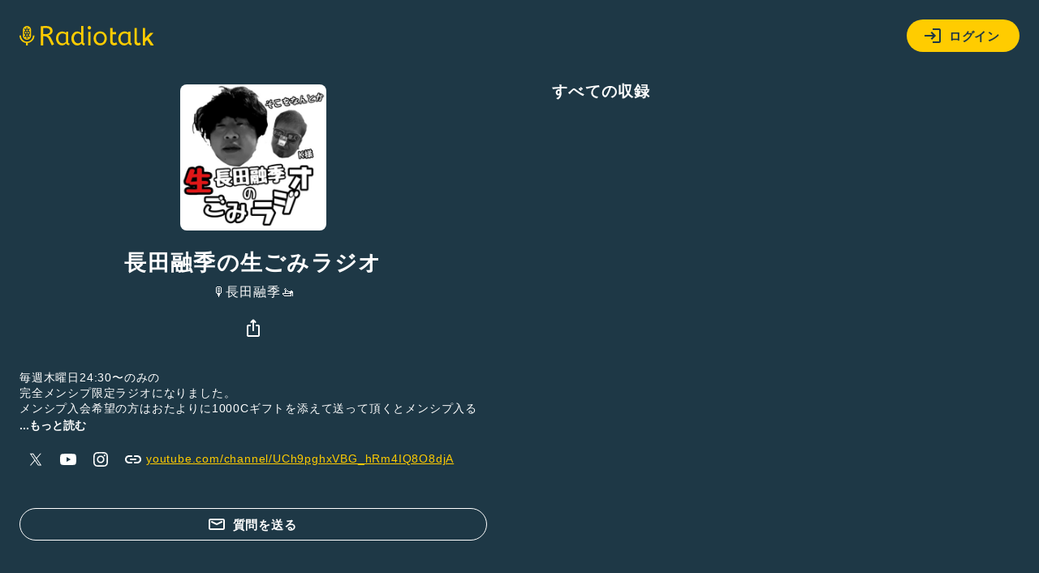

--- FILE ---
content_type: text/html; charset=UTF-8
request_url: https://radiotalk.jp/program/107788
body_size: 10971
content:
<!DOCTYPE html>
<html lang="ja">
<head>
    <!-- Google Tag Manager -->
    <script>(function(w,d,s,l,i){w[l]=w[l]||[];w[l].push({'gtm.start':
          new Date().getTime(),event:'gtm.js'});var f=d.getElementsByTagName(s)[0],
        j=d.createElement(s),dl=l!='dataLayer'?'&l='+l:'';j.async=true;j.src=
        'https://www.googletagmanager.com/gtm.js?id='+i+dl;f.parentNode.insertBefore(j,f);
      })(window,document,'script','dataLayer','GTM-5QTV4CH');</script>
    <!-- End Google Tag Manager -->

    <meta http-equiv="X-UA-Compatible" content="IE=edge">
    <meta name="viewport" content="width=device-width, initial-scale=1.0, maximum-scale=1.0, user-scalable=no">
    <meta http-equiv="content-type" content="text/html; charset=utf-8">
    <meta name="theme-color" content="#1E3746"/>
    <meta name="csrf-token" content="aRWgSFcTxveIPCSW515K9SFZBurk4J37bTYxZoIZ">
    <meta name="google-site-verification" content="MT1N5J9hyOebVRaqgcBUwtIlzEIBTc6UzhK3eUilN9w" />

    <link rel="icon" href="/images/favicon.ico" type="image/x-icon">
    <link rel="apple-touch-icon" href="/images/apple-touch-icon.png" sizes="64x64">
    <link href="/css/common.css?id=4b515fc15b80ef205be5d09edbfe1423" rel="stylesheet">
    <link rel="manifest" href="/manifest.json">

                <title>長田融季の生ごみラジオ - Radiotalk(ラジオトーク)</title>
    <meta name="author" content="🎙️長田融季🚤">
    <meta name="keywords" content="長田融季の生ごみラジオ,ラジオ,トーク,音源">
    <meta name="description" content="毎週木曜日24:30〜のみの
完全メンシプ限定ラジオになりました。
メンシプ入会希望の方はおたよりに1000Cギフトを添えて送って頂くとメンシプ入るボタンが有効なります。

2022/9月度・1月度.
マンスリー売上げscoreランキング1位番組！

てやんでぇ！元吉本の大問題児漫才師長田融季です


ふわっち&amp;Youtubeもチェック！


皆さんお気軽にお越しください！

なんでもアリのノーコンプラジオ！


※新道竜巳のごみラジオとは一切関係ありません。
類似番組にご注意下さい。
">
    <meta name="application-name" content="長田融季の生ごみラジオ - Radiotalk">

    <meta name="twitter:card" content="summary"/>
    <meta name="twitter:site" content="@radiotalk_info"/>
    <meta name="twitter:title" content="長田融季の生ごみラジオ"/>
    <meta name="twitter:description" content="毎週木曜日24:30〜のみの
完全メンシプ限定ラジオになりました。
メンシプ入会希望の方はおたよりに1000Cギフトを添えて送って頂くとメンシプ入るボタンが有効なります。

2022/9月度・1月度.
マンスリー売上げscoreランキング1位番組！

てやんでぇ！元吉本の大問題児漫才師長田融季です


ふわっち&amp;Youtubeもチェック！


皆さんお気軽にお越しください！

なんでもアリのノーコンプラジオ！


※新道竜巳のごみラジオとは一切関係ありません。
類似番組にご注意下さい。
"/>
    <meta name="twitter:image" content="https://storage.radiotalk.jp/u601544/image/programs/20220427183752_bdd6.jpg"/>

    <meta property="og:url" content="https://radiotalk.jp/program/107788"/>
    <meta property="og:title" content="長田融季の生ごみラジオ - Radiotalk"/>
    <meta property="og:type" content="website"/>
    <meta property="og:site_name" content="Radiotalk"/>
    <meta property="og:image" content="https://storage.radiotalk.jp/u601544/image/programs/20220427183752_bdd6.jpg"/>
    <meta property="og:description" content="毎週木曜日24:30〜のみの
完全メンシプ限定ラジオになりました。
メンシプ入会希望の方はおたよりに1000Cギフトを添えて送って頂くとメンシプ入るボタンが有効なります。

2022/9月度・1月度.
マンスリー売上げscoreランキング1位番組！

てやんでぇ！元吉本の大問題児漫才師長田融季です


ふわっち&amp;Youtubeもチェック！


皆さんお気軽にお越しください！

なんでもアリのノーコンプラジオ！


※新道竜巳のごみラジオとは一切関係ありません。
類似番組にご注意下さい。
"/>

            <link type="application/rss+xml" rel="alternate" title="長田融季の生ごみラジオ - Radiotalk" href="https://radiotalk.jp/rss/24eb03fd9e407d0c"/>
    
    <link rel="canonical" href="https://radiotalk.jp/program/107788"/>

    <link href="/css/program.css?id=ae972c740ac7a468c4163db5d72ed6b5" rel="stylesheet">
    <link href="/css/talks.css?id=d197573a3bf9b27866d5db2da9d853e6" rel="stylesheet">

    <style>
                            </style>
</head>
<body>
<!-- Google Tag Manager (noscript) -->
<noscript><iframe src="https://www.googletagmanager.com/ns.html?id=GTM-5QTV4CH" height="0" width="0" style="display:none;visibility:hidden"></iframe></noscript>
<!-- End Google Tag Manager (noscript) -->
<div>
    <header class="js-auth">
    <div class="loading-overlay" :class="[{ 'show': showLoading }]">
        <div>
            <img src="/images/loading.svg">
            <p>ログイン中...</p>
        </div>
    </div>
    <a href="/">
        <img src="/images/logo-yellow.svg" alt="Radiotalk">
    </a>
    <div class="header-right">
        <div class="dropdown">
            <div class="button button-icon-label dropdown-button" v-on:click="showLoginModal = !showLoginModal">
                <svg viewBox="0 0 24 24" xmlns="http://www.w3.org/2000/svg">
                    <path d="M11 7L9.6 8.4L12.2 11H2V13H12.2L9.6 15.6L11 17L16 12L11 7ZM20 19H12V21H20C21.1 21 22 20.1 22 19V5C22 3.9 21.1 3 20 3H12V5H20V19Z">
                </svg>
                ログイン
            </div>
            <ul class="dropdown-menu" v-show="showLoginModal" style="display: none;">
                <li>
                    <div class="button button-icon-label google" v-on:click="login('google')">
                        <svg viewBox="0 0 24 24" xmlns="http://www.w3.org/2000/svg">
                            <path d="M6.09099 12C6.09192 11.3698 6.19318 10.7438 6.39099 10.1454L3.02735 7.56818C2.35141 8.94777 2 10.4637 2 12C2 13.5363 2.35141 15.0522 3.02735 16.4318L6.39099 13.8545C6.19318 13.2562 6.09192 12.6302 6.09099 12Z" fill="#FBBC05"/>
                            <path d="M3.02734 7.56819L6.39098 10.1455C6.78093 8.96574 7.53284 7.93896 8.53981 7.21107C9.54677 6.48318 10.7576 6.09122 12.0001 6.09092C13.3432 6.08933 14.645 6.5554 15.6819 7.4091L18.591 4.50001C17.4396 3.48741 16.0707 2.75316 14.5902 2.35401C13.1098 1.95486 11.5573 1.90151 10.0529 2.19808C8.54855 2.49465 7.13252 3.1332 5.9143 4.06436C4.69608 4.99553 3.70831 6.19436 3.02734 7.56819Z" fill="#EA4335"/>
                            <path d="M11.9997 10.1818V14.0455H17.3634C16.8634 16.5 14.7725 17.9091 11.9997 17.9091C10.7559 17.9094 9.54366 17.5173 8.53572 16.7884C7.52777 16.0596 6.77551 15.0313 6.3861 13.85L3.02246 16.4273C3.84625 18.1041 5.12469 19.5156 6.71197 20.501C8.29926 21.4863 10.1315 22.0057 11.9997 22C16.9997 22 21.5452 18.3636 21.5452 12C21.5368 11.3874 21.4606 10.7776 21.3179 10.1818H11.9997Z" fill="#34A853"/>
                            <path d="M12 10.1818V14.0455H17.3636C17.2483 14.6579 17.0075 15.2398 16.6562 15.7545C16.305 16.2693 15.851 16.7057 15.3227 17.0364L18.5045 19.5091C20.35 17.8 21.5455 15.2591 21.5455 12C21.5371 11.3874 21.4608 10.7776 21.3182 10.1818H12Z" fill="#4285F4"/>
                        </svg>
                        Googleでログイン
                    </div>
                </li>
                <li>
                    <div class="button button-icon-label apple" v-on:click="login('apple')">
                        <svg viewBox="0 0 24 24" xmlns="http://www.w3.org/2000/svg">
                            <path d="M15.0864 5.19353C15.7029 4.44568 16.1374 3.42496 16.1374 2.39414C16.1374 2.25265 16.1273 2.11117 16.1071 2C15.0965 2.04042 13.8838 2.667 13.1662 3.51592C12.5902 4.16271 12.0647 5.19353 12.0647 6.22436C12.0647 6.38605 12.095 6.53765 12.1051 6.58818C12.1657 6.59828 12.2668 6.61849 12.378 6.61849C13.2774 6.61849 14.4093 6.01213 15.0864 5.19353ZM15.7938 6.83072C14.288 6.83072 13.0551 7.75038 12.2668 7.75038C11.428 7.75038 10.3365 6.89136 9.02274 6.89136C6.52653 6.89136 4 8.95301 4 12.8338C4 15.2592 4.92976 17.8161 6.09197 19.4634C7.08236 20.858 7.95149 22 9.20465 22C10.4376 22 10.9833 21.1814 12.5195 21.1814C14.0758 21.1814 14.4295 21.9798 15.7938 21.9798C17.1481 21.9798 18.0475 20.7367 18.9065 19.5139C19.8565 18.1091 20.2607 16.7448 20.2708 16.6741C20.19 16.6539 17.6028 15.5927 17.6028 12.6316C17.6028 10.0647 19.6342 8.91258 19.7554 8.82163C18.4113 6.89136 16.3598 6.83072 15.7938 6.83072Z" fill="#FFF"/>
                        </svg>
                            Appleでサインイン
                    </div>
                </li>
                <li>
                    <div class="button button-icon-label facebook" v-on:click="login('facebook')">
                        <svg viewBox="0 0 24 24" xmlns="http://www.w3.org/2000/svg">
                            <path d="M23 12C23 6.47715 18.5229 2 13 2C7.47715 2 3 6.47715 3 12C3 16.9912 6.65684 21.1283 11.4375 21.8785V14.8906H8.89844V12H11.4375V9.79688C11.4375 7.29063 12.9305 5.90625 15.2146 5.90625C16.3084 5.90625 17.4531 6.10156 17.4531 6.10156V8.5625H16.1922C14.95 8.5625 14.5625 9.3334 14.5625 10.125V12H17.3359L16.8926 14.8906H14.5625V21.8785C19.3432 21.1283 23 16.9912 23 12Z" fill="#FFF"/>
                            <path d="M16.8926 14.8906L17.3359 12H14.5625V10.125C14.5625 9.33418 14.95 8.5625 16.1922 8.5625H17.4531V6.10156C17.4531 6.10156 16.3088 5.90625 15.2146 5.90625C12.9305 5.90625 11.4375 7.29063 11.4375 9.79688V12H8.89844V14.8906H11.4375V21.8785C12.4729 22.0405 13.5271 22.0405 14.5625 21.8785V14.8906H16.8926Z" fill="#1877F2"/>
                        </svg>
                        Facebookでログイン
                    </div>
                </li>
                <li>
                    <div class="button button-icon-label X" v-on:click="login('twitter')">
                        <svg xmlns="http://www.w3.org/2000/svg" viewBox="0 0 30 30">
                            <path d="M16.7124 13.7893L23.4134 6H21.8254L16.0071 12.7633L11.3599 6H6L13.0274 16.2273L6 24.3955H7.58799L13.7324 17.2533L18.6401 24.3955H24L16.7121 13.7893H16.7124ZM14.5375 16.3174L13.8255 15.299L8.16017 7.19542H10.5992L15.1712 13.7353L15.8832 14.7537L21.8262 23.2545H19.3871L14.5375 16.3178V16.3174Z" fill="#FFF"/>
                        </svg>
                        Xでログイン
                    </div>
                </li>
                <li>
                    <span class="small">アカウントの新規作成はアプリからお願いします</span>
                                            
                        <a href="https://itunes.apple.com/us/app/radiotalk-%E3%83%A9%E3%82%B8%E3%82%AA%E3%83%88%E3%83%BC%E3%82%AF/id1262988626?mt=8&utm_source=web_header&utm_medium=radiotalk.jp" class="button" data-category="link-store" data-label="header" data-value="android">アプリをダウンロード</a>
                                    </li>
            </ul>
        </div>
    </div>
    <form name="login-form" method="post" action="/login">
        <input type="hidden" name="_token" value="aRWgSFcTxveIPCSW515K9SFZBurk4J37bTYxZoIZ" autocomplete="off">
        <input type="hidden" name="id_token"/>
    </form>
</header>
    <main id="app" class="main">
                                <div class="contents">
        <div class="contents-left" id="program">
            <div class="image-square image-square-180">
                <img src="https://storage.radiotalk.jp/u601544/image/programs/20220427183752_bdd6.jpg" alt="長田融季の生ごみラジオ">
            </div>
            <h1>長田融季の生ごみラジオ</h1>
            <a class="name name-channel" href="/profile/601544">
                🎙️長田融季🚤
            </a>
            <div class="program-action">
                                <div class="dropdown">
                    <div class="dropdown-button" v-on:click="showShareModal = !showShareModal">
                        <svg viewBox="0 0 24 24" xmlns="http://www.w3.org/2000/svg">
                            <path d="M12 16C11.7167 16 11.4793 15.904 11.288 15.712C11.096 15.5207 11 15.2834 11 15V4.82505L10.1 5.72505C9.91667 5.90838 9.68767 6.00005 9.413 6.00005C9.13767 6.00005 8.9 5.90005 8.7 5.70005C8.51667 5.50005 8.425 5.26238 8.425 4.98705C8.425 4.71238 8.51667 4.48338 8.7 4.30005L11.3 1.70005C11.3833 1.61672 11.4877 1.55005 11.613 1.50005C11.7377 1.45005 11.8667 1.42505 12 1.42505C12.1333 1.42505 12.2627 1.45005 12.388 1.50005C12.5127 1.55005 12.6167 1.61672 12.7 1.70005L15.3 4.30005C15.5 4.50005 15.6 4.74172 15.6 5.02505C15.6 5.30838 15.5 5.54172 15.3 5.72505C15.1 5.90838 14.8627 6.00005 14.588 6.00005C14.3127 6.00005 14.0833 5.90838 13.9 5.72505L13 4.82505V15C13 15.2834 12.9043 15.5207 12.713 15.712C12.521 15.904 12.2833 16 12 16ZM6 23C5.45 23 4.97933 22.8044 4.588 22.413C4.196 22.021 4 21.55 4 21V10C4 9.45005 4.196 8.97905 4.588 8.58705C4.97933 8.19571 5.45 8.00005 6 8.00005H8C8.28333 8.00005 8.521 8.09572 8.713 8.28705C8.90433 8.47905 9 8.71672 9 9.00005C9 9.28338 8.90433 9.52071 8.713 9.71205C8.521 9.90405 8.28333 10 8 10H6V21H18V10H16C15.7167 10 15.4793 9.90405 15.288 9.71205C15.096 9.52071 15 9.28338 15 9.00005C15 8.71672 15.096 8.47905 15.288 8.28705C15.4793 8.09572 15.7167 8.00005 16 8.00005H18C18.55 8.00005 19.021 8.19571 19.413 8.58705C19.8043 8.97905 20 9.45005 20 10V21C20 21.55 19.8043 22.021 19.413 22.413C19.021 22.8044 18.55 23 18 23H6Z"/>
                        </svg>
                    </div>
                    <ul v-cloak class="dropdown-menu" v-show="showShareModal">
                        <li>
                            <a v-on:click="onClickTweetButton" href="https://twitter.com/intent/tweet?text= 長田融季の生ごみラジオ https://radiotalk.jp/program/107788&hashtags=Radiotalk" onclick="window.open(encodeURI(decodeURI(this.href)),'tweetwindow','width=550, height=450, personalbar=0, toolbar=0, scrollbars=1, resizable=1'); return false;" data-category="share" data-label="program" data-value="twitter">
                                <svg xmlns="http://www.w3.org/2000/svg" viewBox="0 0 30 30">
                                    <path d="M16.7124 13.7893L23.4134 6H21.8254L16.0071 12.7633L11.3599 6H6L13.0274 16.2273L6 24.3955H7.58799L13.7324 17.2533L18.6401 24.3955H24L16.7121 13.7893H16.7124ZM14.5375 16.3174L13.8255 15.299L8.16017 7.19542H10.5992L15.1712 13.7353L15.8832 14.7537L21.8262 23.2545H19.3871L14.5375 16.3178V16.3174Z"/>
                                </svg>
                                ポストする
                            </a>
                        </li>
                        <li>
                            <div v-on:click="copyURL('https://radiotalk.jp/program/107788')">
                                <svg viewBox="0 0 24 24" xmlns="http://www.w3.org/2000/svg">
                                    <path d="M7 17C5.61667 17 4.43767 16.5123 3.463 15.537C2.48767 14.5623 2 13.3833 2 12C2 10.6167 2.48767 9.43733 3.463 8.462C4.43767 7.48733 5.61667 7 7 7H10C10.2833 7 10.521 7.09567 10.713 7.287C10.9043 7.479 11 7.71667 11 8C11 8.28333 10.9043 8.52067 10.713 8.712C10.521 8.904 10.2833 9 10 9H7C6.16667 9 5.45833 9.29167 4.875 9.875C4.29167 10.4583 4 11.1667 4 12C4 12.8333 4.29167 13.5417 4.875 14.125C5.45833 14.7083 6.16667 15 7 15H10C10.2833 15 10.521 15.0957 10.713 15.287C10.9043 15.479 11 15.7167 11 16C11 16.2833 10.9043 16.5207 10.713 16.712C10.521 16.904 10.2833 17 10 17H7ZM9 13C8.71667 13 8.47933 12.904 8.288 12.712C8.096 12.5207 8 12.2833 8 12C8 11.7167 8.096 11.479 8.288 11.287C8.47933 11.0957 8.71667 11 9 11H15C15.2833 11 15.521 11.0957 15.713 11.287C15.9043 11.479 16 11.7167 16 12C16 12.2833 15.9043 12.5207 15.713 12.712C15.521 12.904 15.2833 13 15 13H9ZM14 17C13.7167 17 13.4793 16.904 13.288 16.712C13.096 16.5207 13 16.2833 13 16C13 15.7167 13.096 15.479 13.288 15.287C13.4793 15.0957 13.7167 15 14 15H17C17.8333 15 18.5417 14.7083 19.125 14.125C19.7083 13.5417 20 12.8333 20 12C20 11.1667 19.7083 10.4583 19.125 9.875C18.5417 9.29167 17.8333 9 17 9H14C13.7167 9 13.4793 8.904 13.288 8.712C13.096 8.52067 13 8.28333 13 8C13 7.71667 13.096 7.479 13.288 7.287C13.4793 7.09567 13.7167 7 14 7H17C18.3833 7 19.5627 7.48733 20.538 8.462C21.5127 9.43733 22 10.6167 22 12C22 13.3833 21.5127 14.5623 20.538 15.537C19.5627 16.5123 18.3833 17 17 17H14Z"/>
                                </svg>
                                URLをコピー
                            </div>
                        </li>
                    </ul>
                </div>
            </div>
            <div class="detail">
                <div v-cloak id="description-wrapper" class="description">
                    <p id="program-description" class="caption">毎週木曜日24:30〜のみの<br />
完全メンシプ限定ラジオになりました。<br />
メンシプ入会希望の方はおたよりに1000Cギフトを添えて送って頂くとメンシプ入るボタンが有効なります。<br />
<br />
2022/9月度・1月度.<br />
マンスリー売上げscoreランキング1位番組！<br />
<br />
てやんでぇ！元吉本の大問題児漫才師長田融季です<br />
<br />
<br />
ふわっち&amp;Youtubeもチェック！<br />
<br />
<br />
皆さんお気軽にお越しください！<br />
<br />
なんでもアリのノーコンプラジオ！<br />
<br />
<br />
※新道竜巳のごみラジオとは一切関係ありません。<br />
類似番組にご注意下さい。<br />
</p>
                    <button id="more-program-description" class="bold" v-on:click="onClickMoreProgramDescription">
                        ...もっと読む
                    </button>
                </div>
                                    <aside class="sns-link">
                                                    <a href="https://twitter.com/namagomiradio" target="_blank" rel="noopener noreferrer">
                                <svg xmlns="http://www.w3.org/2000/svg" viewBox="0 0 30 30">
                                    <path d="M16.7124 13.7893L23.4134 6H21.8254L16.0071 12.7633L11.3599 6H6L13.0274 16.2273L6 24.3955H7.58799L13.7324 17.2533L18.6401 24.3955H24L16.7121 13.7893H16.7124ZM14.5375 16.3174L13.8255 15.299L8.16017 7.19542H10.5992L15.1712 13.7353L15.8832 14.7537L21.8262 23.2545H19.3871L14.5375 16.3178V16.3174Z"/>
                                </svg>
                            </a>
                                                                            <a href="https://youtube.com/channel/UCh9pghxVBG_hRm4IQ8O8djA" target="_blank" rel="noopener noreferrer">
                                <svg viewBox="0 0 24 24" xmlns="http://www.w3.org/2000/svg">
                                    <path fill-rule="evenodd" clip-rule="evenodd" d="M19.81 5.42C20.67 5.66 21.36 6.34 21.58 7.2C22 8.77 22 12.04 22 12.04C22 12.04 22 15.31 21.59 16.88C21.35 17.76 20.68 18.44 19.82 18.66C18.25 19.08 12 19.08 12 19.08C12 19.08 5.75 19.08 4.19 18.66C3.33 18.42 2.64 17.74 2.42 16.88C2 15.31 2 12.04 2 12.04C2 12.04 2 8.77 2.41 7.2C2.65 6.32 3.32 5.64 4.18 5.42C5.75 5 12 5 12 5C12 5 18.25 5 19.81 5.42ZM15.19 12.05L9.96 15.03V9.08L15.19 12.06V12.05Z"/>
                                </svg>
                            </a>
                                                                            <a href="https://www.instagram.com/namagomiradio" target="_blank" rel="noopener noreferrer">
                                <svg viewBox="0 0 24 24" xmlns="http://www.w3.org/2000/svg">
                                    <path d="M11.9964 4.62143C14.4 4.62143 14.6821 4.63214 15.6321 4.675C16.5107 4.71429 16.9857 4.86071 17.3036 4.98571C17.725 5.15 18.025 5.34286 18.3393 5.65714C18.6536 5.97143 18.85 6.27143 19.0107 6.69286C19.1321 7.01072 19.2821 7.48571 19.3214 8.36429C19.3643 9.31429 19.375 9.59643 19.375 12C19.375 14.4036 19.3643 14.6857 19.3214 15.6357C19.2821 16.5143 19.1357 16.9893 19.0107 17.3071C18.8464 17.7286 18.6536 18.0286 18.3393 18.3429C18.025 18.6571 17.725 18.8536 17.3036 19.0143C16.9857 19.1357 16.5107 19.2857 15.6321 19.325C14.6821 19.3679 14.4 19.3786 11.9964 19.3786C9.59286 19.3786 9.31071 19.3679 8.36071 19.325C7.48214 19.2857 7.00714 19.1393 6.68929 19.0143C6.26786 18.85 5.96786 18.6571 5.65357 18.3429C5.33929 18.0286 5.14286 17.7286 4.98214 17.3071C4.86071 16.9893 4.71071 16.5143 4.67143 15.6357C4.62857 14.6857 4.61786 14.4036 4.61786 12C4.61786 9.59643 4.62857 9.31429 4.67143 8.36429C4.71071 7.48571 4.85714 7.01072 4.98214 6.69286C5.14643 6.27143 5.33929 5.97143 5.65357 5.65714C5.96786 5.34286 6.26786 5.14643 6.68929 4.98571C7.00714 4.86429 7.48214 4.71429 8.36071 4.675C9.31071 4.62857 9.59286 4.62143 11.9964 4.62143ZM11.9964 3C9.55357 3 9.24643 3.01071 8.28571 3.05357C7.32857 3.09643 6.675 3.25 6.10357 3.47143C5.51071 3.7 5.01071 4.01071 4.51071 4.51071C4.01071 5.01071 3.70357 5.51429 3.47143 6.10357C3.25 6.675 3.09643 7.32857 3.05357 8.28929C3.01071 9.24643 3 9.55357 3 11.9964C3 14.4393 3.01071 14.7464 3.05357 15.7071C3.09643 16.6643 3.25 17.3179 3.47143 17.8929C3.7 18.4857 4.01071 18.9857 4.51071 19.4857C5.01071 19.9857 5.51429 20.2929 6.10357 20.525C6.675 20.7464 7.32857 20.9 8.28929 20.9429C9.25 20.9857 9.55357 20.9964 12 20.9964C14.4464 20.9964 14.75 20.9857 15.7107 20.9429C16.6679 20.9 17.3214 20.7464 17.8964 20.525C18.4893 20.2964 18.9893 19.9857 19.4893 19.4857C19.9893 18.9857 20.2964 18.4821 20.5286 17.8929C20.75 17.3214 20.9036 16.6679 20.9464 15.7071C20.9893 14.7464 21 14.4429 21 11.9964C21 9.55 20.9893 9.24643 20.9464 8.28572C20.9036 7.32857 20.75 6.675 20.5286 6.1C20.3 5.50714 19.9893 5.00714 19.4893 4.50714C18.9893 4.00714 18.4857 3.7 17.8964 3.46786C17.325 3.24643 16.6714 3.09286 15.7107 3.05C14.7464 3.01071 14.4393 3 11.9964 3ZM11.9964 7.375C9.44643 7.375 7.375 9.44286 7.375 11.9964C7.375 14.55 9.44643 16.6179 11.9964 16.6179C14.5464 16.6179 16.6179 14.5464 16.6179 11.9964C16.6179 9.44643 14.5464 7.375 11.9964 7.375ZM11.9964 14.9964C10.3393 14.9964 8.99643 13.6536 8.99643 11.9964C8.99643 10.3393 10.3393 8.99643 11.9964 8.99643C13.6536 8.99643 14.9964 10.3393 14.9964 11.9964C14.9964 13.6536 13.6536 14.9964 11.9964 14.9964ZM17.8783 7.19283C17.8783 7.78851 17.3954 8.2714 16.7998 8.2714C16.2041 8.2714 15.7212 7.78851 15.7212 7.19283C15.7212 6.59715 16.2041 6.11426 16.7998 6.11426C17.3954 6.11426 17.8783 6.59715 17.8783 7.19283Z"/>
                                </svg>
                            </a>
                                                                            <a class="url caption" href="https://youtube.com/channel/UCh9pghxVBG_hRm4IQ8O8djA" target="_blank" rel="noopener noreferrer">
                                <svg viewBox="0 0 24 24" xmlns="http://www.w3.org/2000/svg">
                                    <path d="M7 17C5.61667 17 4.43767 16.5123 3.463 15.537C2.48767 14.5623 2 13.3833 2 12C2 10.6167 2.48767 9.43733 3.463 8.462C4.43767 7.48733 5.61667 7 7 7H10C10.2833 7 10.521 7.09567 10.713 7.287C10.9043 7.479 11 7.71667 11 8C11 8.28333 10.9043 8.52067 10.713 8.712C10.521 8.904 10.2833 9 10 9H7C6.16667 9 5.45833 9.29167 4.875 9.875C4.29167 10.4583 4 11.1667 4 12C4 12.8333 4.29167 13.5417 4.875 14.125C5.45833 14.7083 6.16667 15 7 15H10C10.2833 15 10.521 15.0957 10.713 15.287C10.9043 15.479 11 15.7167 11 16C11 16.2833 10.9043 16.5207 10.713 16.712C10.521 16.904 10.2833 17 10 17H7ZM9 13C8.71667 13 8.47933 12.904 8.288 12.712C8.096 12.5207 8 12.2833 8 12C8 11.7167 8.096 11.479 8.288 11.287C8.47933 11.0957 8.71667 11 9 11H15C15.2833 11 15.521 11.0957 15.713 11.287C15.9043 11.479 16 11.7167 16 12C16 12.2833 15.9043 12.5207 15.713 12.712C15.521 12.904 15.2833 13 15 13H9ZM14 17C13.7167 17 13.4793 16.904 13.288 16.712C13.096 16.5207 13 16.2833 13 16C13 15.7167 13.096 15.479 13.288 15.287C13.4793 15.0957 13.7167 15 14 15H17C17.8333 15 18.5417 14.7083 19.125 14.125C19.7083 13.5417 20 12.8333 20 12C20 11.1667 19.7083 10.4583 19.125 9.875C18.5417 9.29167 17.8333 9 17 9H14C13.7167 9 13.4793 8.904 13.288 8.712C13.096 8.52067 13 8.28333 13 8C13 7.71667 13.096 7.479 13.288 7.287C13.4793 7.09567 13.7167 7 14 7H17C18.3833 7 19.5627 7.48733 20.538 8.462C21.5127 9.43733 22 10.6167 22 12C22 13.3833 21.5127 14.5623 20.538 15.537C19.5627 16.5123 18.3833 17 17 17H14Z"/>
                                </svg>youtube.com/channel/UCh9pghxVBG_hRm4IQ8O8djA
                            </a>
                                            </aside>
                            </div>
                                        <a class="button button-icon-label button-border question" href="https://abr.ge/@radiotalk/web_user?deeplink_url=radiotalk://radiotalk.jp/profile/601544/questions/create&amp;fallback_android=google-play&amp;fallback_ios=itunes-appstore&amp;fallback_desktop=https://radiotalk.jp/profile/601544/questions/create" data-category="send-questions" data-label="program">
                    <svg viewBox="0 0 24 24" xmlns="http://www.w3.org/2000/svg">
                        <path d="M19.6667 19H4.33333C3.04667 19 2 17.9533 2 16.6667V7.33333C2 6.04667 3.04667 5 4.33333 5H19.6667C20.9533 5 22 6.04667 22 7.33333V16.6667C22 17.9533 20.9533 19 19.6667 19ZM4.33333 7C4.15 7 4 7.15 4 7.33333V16.6667C4 16.85 4.15 17 4.33333 17H19.6667C19.85 17 20 16.85 20 16.6667V7.33333C20 7.15 19.85 7 19.6667 7H4.33333ZM13.0433 12.5967L18.4467 9.89333C18.94 9.64667 19.14 9.04667 18.8933 8.55C18.6467 8.05667 18.0467 7.85667 17.55 8.10333L12.1467 10.8067C12.0533 10.8533 11.94 10.8533 11.85 10.8067L6.44667 8.10667C5.95333 7.86 5.35333 8.06 5.10333 8.55333C4.85667 9.04667 5.05667 9.64667 5.55 9.89667L10.9533 12.5967C11.28 12.76 11.64 12.8433 11.9967 12.8433C12.3533 12.8433 12.7133 12.76 13.04 12.5967H13.0433Z"/>
                    </svg>
                    質問を送る
                </a>
                                </div>
        <div class="contents-right">
            <h4>すべての収録</h4>
            <div v-cloak id="talks">
                <div class="record-lists">
            </div>
                <div class="record-lists">
    <a class="record-list" v-for="talk in talks" v-bind:href="'/talk/' + talk.id" data-category="talk" data-label="program" v-bind:data-value="talk.id">
        <div class="image-square image-square-80">
            <img v-bind:alt="talk.title" v-bind:src="talk.imageUrl" loading="lazy">
        </div>
        <div class="detail record-detail">
            <p class="bold">{{ talk.title }}</p>
                            <time>{{ talk.createdAt }}</time>
                        <div class="data">
                <div class="label-icon label-icon-xsmall">
                    <svg viewBox="0 0 24 24" xmlns="http://www.w3.org/2000/svg">
                        <path d="M10.65 19.7999L8.925 18.2249C7.15833 16.6082 5.56267 15.0039 4.138 13.4119C2.71267 11.8206 2 10.0666 2 8.1499C2 6.58324 2.525 5.2749 3.575 4.2249C4.625 3.1749 5.93333 2.6499 7.5 2.6499C8.38333 2.6499 9.21667 2.83724 10 3.2119C10.7833 3.58724 11.45 4.0999 12 4.7499C12.55 4.0999 13.2167 3.58724 14 3.2119C14.7833 2.83724 15.6167 2.6499 16.5 2.6499C18.0667 2.6499 19.375 3.1749 20.425 4.2249C21.475 5.2749 22 6.58324 22 8.1499C22 10.0666 21.2917 11.8249 19.875 13.4249C18.4583 15.0249 16.85 16.6332 15.05 18.2499L13.35 19.7999C12.9667 20.1666 12.5167 20.3499 12 20.3499C11.4833 20.3499 11.0333 20.1666 10.65 19.7999ZM11.05 6.7499C10.5667 6.06657 10.05 5.54557 9.5 5.1869C8.95 4.8289 8.28333 4.6499 7.5 4.6499C6.5 4.6499 5.66667 4.98324 5 5.6499C4.33333 6.31657 4 7.1499 4 8.1499C4 9.01657 4.30833 9.93723 4.925 10.9119C5.54167 11.8872 6.27933 12.8332 7.138 13.7499C7.996 14.6666 8.87933 15.5249 9.788 16.3249C10.696 17.1249 11.4333 17.7832 12 18.2999C12.5667 17.7832 13.3043 17.1249 14.213 16.3249C15.121 15.5249 16.0043 14.6666 16.863 13.7499C17.721 12.8332 18.4583 11.8872 19.075 10.9119C19.6917 9.93723 20 9.01657 20 8.1499C20 7.1499 19.6667 6.31657 19 5.6499C18.3333 4.98324 17.5 4.6499 16.5 4.6499C15.7167 4.6499 15.05 4.8289 14.5 5.1869C13.95 5.54557 13.4333 6.06657 12.95 6.7499C12.8333 6.91657 12.6917 7.04157 12.525 7.1249C12.3583 7.20824 12.1833 7.2499 12 7.2499C11.8167 7.2499 11.6417 7.20824 11.475 7.1249C11.3083 7.04157 11.1667 6.91657 11.05 6.7499Z"/>
                    </svg>
                    {{ talk.totalReactions }}
                </div>
                <div class="label-icon label-icon-xsmall">
                    <svg viewBox="0 0 24 24" xmlns="http://www.w3.org/2000/svg">
                        <path d="M14.625 16.025C14.8083 16.2083 15.0333 16.3 15.3 16.3C15.5667 16.3 15.8 16.2 16 16C16.1833 15.8167 16.275 15.5833 16.275 15.3C16.275 15.0167 16.1833 14.7833 16 14.6L13 11.6V7.975C13 7.69167 12.9043 7.45833 12.713 7.275C12.521 7.09167 12.2833 7 12 7C11.7167 7 11.4793 7.09567 11.288 7.287C11.096 7.479 11 7.71667 11 8V11.975C11 12.1083 11.025 12.2373 11.075 12.362C11.125 12.4873 11.2 12.6 11.3 12.7L14.625 16.025ZM12 22C10.6167 22 9.31667 21.7373 8.1 21.212C6.88333 20.6873 5.825 19.975 4.925 19.075C4.025 18.175 3.31267 17.1167 2.788 15.9C2.26267 14.6833 2 13.3833 2 12C2 10.6167 2.26267 9.31667 2.788 8.1C3.31267 6.88333 4.025 5.825 4.925 4.925C5.825 4.025 6.88333 3.31233 8.1 2.787C9.31667 2.26233 10.6167 2 12 2C13.3833 2 14.6833 2.26233 15.9 2.787C17.1167 3.31233 18.175 4.025 19.075 4.925C19.975 5.825 20.6873 6.88333 21.212 8.1C21.7373 9.31667 22 10.6167 22 12C22 13.3833 21.7373 14.6833 21.212 15.9C20.6873 17.1167 19.975 18.175 19.075 19.075C18.175 19.975 17.1167 20.6873 15.9 21.212C14.6833 21.7373 13.3833 22 12 22ZM12 20C14.2167 20 16.1043 19.221 17.663 17.663C19.221 16.1043 20 14.2167 20 12C20 9.78333 19.221 7.89567 17.663 6.337C16.1043 4.779 14.2167 4 12 4C9.78333 4 7.896 4.779 6.338 6.337C4.77933 7.89567 4 9.78333 4 12C4 14.2167 4.77933 16.1043 6.338 17.663C7.896 19.221 9.78333 20 12 20Z"/>
                    </svg>
                    {{ ('0' + Math.floor(talk.audioPlaytimeSeconds/60)).slice(-2) }}:{{ ('0' + (talk.audioPlaytimeSeconds%60)).slice(-2) }}
                </div>
            </div>
        </div>
        <div class="button button-icon">
            <svg viewBox="0 0 24 24" xmlns="http://www.w3.org/2000/svg">
                <path d="M9.525 18.0251C9.19167 18.2417 8.854 18.2541 8.512 18.0621C8.17067 17.8707 8 17.5751 8 17.1751V6.82508C8 6.42508 8.17067 6.12908 8.512 5.93708C8.854 5.74575 9.19167 5.75841 9.525 5.97508L17.675 11.1501C17.975 11.3501 18.125 11.6334 18.125 12.0001C18.125 12.3667 17.975 12.6501 17.675 12.8501L9.525 18.0251Z"/>
            </svg>
        </div>
    </a>
</div>
                            </div>
        </div>
    </div>
    </main>
    <footer>
            <p class="bold">スマホで簡単、音声のみで配信者に！<br>あなたも今すぐラジオ配信</p>
        <div class="app-link">
            <a href="https://itunes.apple.com/us/app/radiotalk-%E3%83%A9%E3%82%B8%E3%82%AA%E3%83%88%E3%83%BC%E3%82%AF/id1262988626?mt=8&utm_source=web_link_store_undefined&utm_medium=radiotalk.jp">
            <img src="/images/badge-apple.svg" alt="App Storeからダウンロード" data-category="link-store" data-label="undefined">
        </a>
        <a href="https://play.google.com/store/apps/details?id=jp.co.excite.radiotalk&utm_source=web_link_store_undefined&utm_medium=radiotalk.jp">
            <img src="/images/badge-google.svg" alt="Google Playで手に入れよう" data-category="link-store" data-label="undefined">
        </a>
        </div>
    <ul>
        <li><a href="/">TOP</a></li>
        <li><a href="https://tayori.com/faq/327088461d5505413db69a12ba0762069babb767">よくある質問</a></li>
        <li><a href="https://radiotalk.co.jp/">会社概要</a></li>
        <li><a href="https://herp.careers/v1/radiotalk">採用情報</a></li>
        <li><a href="https://radiotalk.jp/articles/tokusyo">特定商取引法に基づく表記</a></li>
        <li><a href="https://radiotalk.jp/articles/shikin">資金決済法に基づく表示</a></li>
        <li><a href="https://radiotalk.jp/articles/privacy">サービスプライバシーポリシー</a></li>
        <li><a href="https://radiotalk.co.jp/privacy">当社プライバシーポリシー</a></li>
        <li><a href="https://radiotalk.jp/articles/terms">利用規約</a></li>
    </ul>
    <span class="copyright">© 2026 Radiotalk Inc.</span>
</footer>
</div>
        <!-- Scripts -->
    <script src="/js/app.js?id=d2b2a2201e234bbf717a1a112711edb2"></script>
    <script src="/js/auth.js?id=baf10a0f5ad06d56f6984d29d381e1b3"></script>
    <script src="/js/program.js?id=b3a315d22e1ebee89c4a04d64f7779b0"></script>
    <script src="/js/talks.js?id=6370c86cca1d3b26378cfeb44a680ed6"></script>
    <script>
      radiotalkApp.uri = '/api/programs/107788/talks';
    </script>
</body>
</html>
